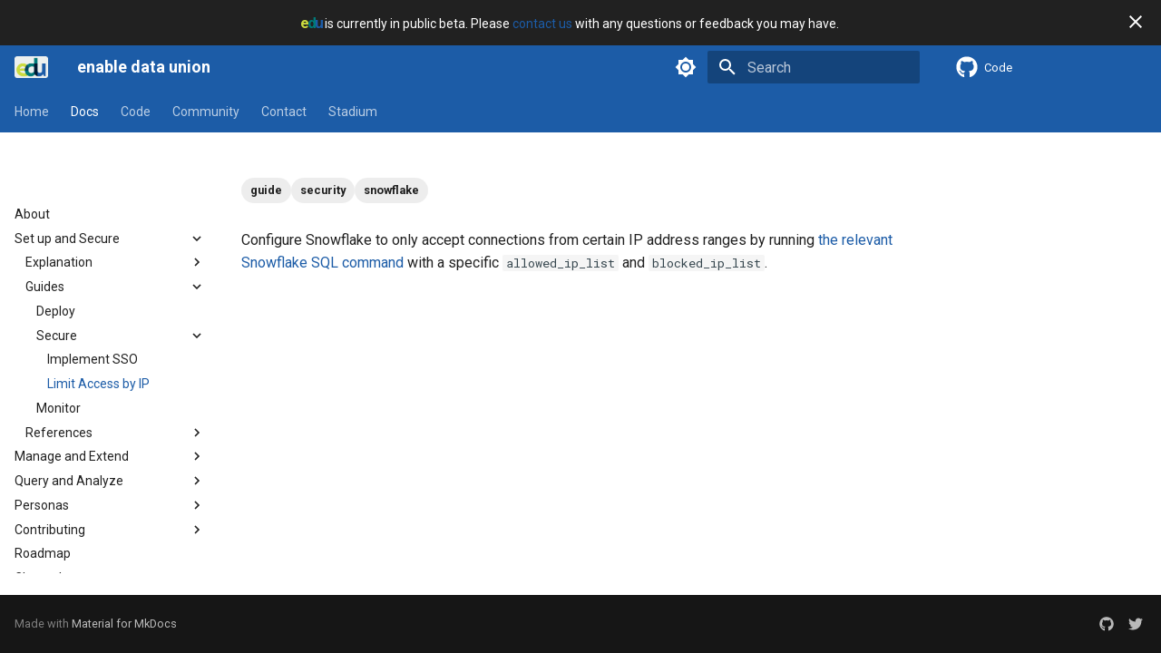

--- FILE ---
content_type: text/css; charset=utf-8
request_url: https://enabledataunion.org/stylesheets/extra.css
body_size: 450
content:
/* 
This file contains global changes to the site theme/styling.
In CSS/MkDocs language.
*/
:root > * {
    --md-primary-fg-color:        #1c5ca7; /* #1c5ca7 */
    --md-primary-fg-color--light: #cbdc3f;
    --md-primary-fg-color--dark:  #007978;
    --edu-svg-font: -apple-system, BlinkMacSystemFont, "Segoe UI", Helvetica, Arial, sans-serif;
}
.md-grid {
    max-width: 1440px;
}
/* Hide left navigation sidebar on desktop only, keep it for mobile hamburger menu */
/* Keep the right TOC sidebar visible on desktop */
@media screen and (min-width: 76.25em) {
    .md-sidebar--primary { 
        visibility: hidden; 
    }
}

/* Ensure mobile sidebar works properly */
@media screen and (max-width: 76.1875em) {
    .md-sidebar {
        visibility: visible !important;
    }
    
    /* Make sure sidebar content is accessible */
    .md-sidebar__scrollwrap {
        overflow: auto;
    }
}

/* Hide default main heading that MkDocs automatically generates */
.md-content h1 { display:none }

.tile {
    width:48%;
    display:inline-block;
    float: left;
    border:1px solid #DDD;
    border-radius: 4px;
    padding:10px;
    margin:1%;
}
.md-typeset h1 { margin:1.25em 0 0; }

@media only screen and (max-width: 1340px) {
    .tile { width:98%; }
}

/* Remove all button outlines and borders */
.md-button.md-button--primary,
.md-button.md-button--primary:hover,
.md-button.md-button--primary:focus,
.md-button.md-button--primary:active,
.md-button.md-button--primary:focus-visible {
    outline: none !important;
    border: none !important;
    box-shadow: none !important; /* Reset first */
    border-radius: 12px;
}
/* Custom button interactive effects */
.md-button.md-button--primary:hover,
.md-button.md-button--primary:focus,
.md-button.md-button--primary:active {
    background-color: #cbdc3f !important;
    transform: translateY(-2px);
    box-shadow: 0 6px 12px rgba(0, 0, 0, 0.15) !important; /* Apply our shadow */
}

.md-typeset h1 { margin: 1.25em 0 0; }

/* apply fallback to inline SVG text nodes */
.md-typeset svg text,
.md-typeset svg tspan,
.md-typeset svg [style*="font-family"] {
  font-family: var(--edu-svg-font) !important;
}


--- FILE ---
content_type: text/css; charset=utf-8
request_url: https://enabledataunion.org/stylesheets/homepage/homepage.css
body_size: 446
content:
/* homepage.css - this contains the styling formats for the homepage */

/* Hero text styling on any page that has the rotating-word element (only the homepage) */
  .hero-text {
    color: #4d4d4f;
    font-size: clamp(1rem, 3vw, 2rem);
    font-weight: bold;
    line-height: 1;
    text-align: center;
    margin: 2rem 0;
  }
  /* Hero text colors for dark theme */
  [data-md-color-scheme="slate"] .hero-text {
    color: #fff;
  }
  /* Rotating word colors for light theme */
  [data-md-color-scheme="default"] #rotatingWord {
    color: #1c5ca7;
  }
  /* Rotating word colors for dark theme */
  [data-md-color-scheme="slate"] #rotatingWord {
    color: #cbdc3f;
  }


  /* This sets the styling for the headers of each section (What is EDU? Why EDU? etc) */
  .section-header{
    color: #4d4d4f;
    font-size: 1.5rem;
    font-weight: bold;
    text-align: center;
    margin: 6rem 0 1.25rem 0;
  }
  /* In Slate Mode, set the text color to white.  */
  [data-md-color-scheme="slate"] .section-header {
    color: #fff;
  }



  /* This is for any description text in the homepage */
  .description{
    color: #4d4d4f;
    font-size: 1rem;
    line-height: 1.5;
    text-align: center;
    margin: 1rem auto 3rem auto;
    max-width: 800px;
    max-height: auto;
  }
  /* In Slate Mode, set the text to white.  */
  [data-md-color-scheme="slate"] .description {
    color: #fff;
  }
  /* This is for any description text in the homepage that needs to be slightly smaller */
  .description-small {
    color: #4d4d4f;
    font-size: 0.85rem;
    line-height: 1.5;
    text-align: left;
  }
  [data-md-color-scheme="slate"] #no-background-text {
    color:#fff;
  }


  /* This is for the blue full bleed sections */
  .full-bleed {
    margin: 0 calc(50% - 50vw);
    width: 100vw;
    min-height: 100vh;
    max-height: auto;
    background: #1c5ca7;
    display: flex;
    flex-direction: column;
    align-items: center;
  }
  .full-bleed > * {
    width: 100%;
    max-width: 85%;
    max-height: auto;
  }



  .panel {
    margin: 0 calc(50% - 50vw);
    width: 100vw;
    padding: 0 5%; /* Add some padding so content isn't edge-to-edge */
    box-sizing: border-box;
  }

  /* Center the content within the full-width panel */
  .panel > * {
    width: 70%;
    max-width: 70%;
    max-height: auto;
    margin: 0 auto;
}



  /* Logo styling - only applies to pages with logo-container class */
  .logo-container {
    display: flex;
    justify-content: center;
    align-items: center;
    margin-top: 4rem;
  }
  .logo-container img {
    width: 185px;
    height: auto;
  }

  .md-content {
    width: 100vw;
    height: auto;
  }
  
  /* Default: show light ecosystem image, hide dark */
  .ecosystem-container .dark-ecosystem { display: none; }
  /* Dark theme: swap */
  [data-md-color-scheme="slate"] .ecosystem-container .light-ecosystem { display: none; }
  [data-md-color-scheme="slate"] .ecosystem-container .dark-ecosystem { display: inline; }

--- FILE ---
content_type: text/css; charset=utf-8
request_url: https://enabledataunion.org/stylesheets/homepage/homepage__interactive_diagram.css
body_size: 754
content:
/* 
  These are style configurations for the homepage.
  Specifically, these configs deal with the appearance and behavior of the interactive conveyor belt diagram in the
  "What is EDU?" Section.
*/

/* This configuration swaps what is shown as the diagram
    - If the screensize is more than 600px (usually phone screen size) then show the interactive conveyor belt diagram.
    - If the screensize is less than 600px, show a long version of the diagram that is static and mobile friendly.
*/
  @media (min-width: 600px) { 
    .panel .desktop-only { display: block; }
    .panel .mobile-only { display: none; }
  }
  @media (max-width: 600px) { 
    .md-typeset .panel .desktop-only { display: none; }
    .md-typeset .panel .mobile-only  { display: block; }
  }

  /* 
    These are additional configurations to ensure the diagram file is displaying correctly.
      - It scales up the image when hovering over certain sections.
      It ensures the text is the right color and nothing is awkwardly displayed.
  */
  /* Desktop: give the svg container more width and scale the svg responsively */
  @media (min-width: 600px) {
    #svg-container svg {
      width: 1000px;
      height: auto;
    }
    #svg-container png {
      display:block;
      max-width: 100%;
      height: auto;
    }
    #svg-container img {
      display:block;
      max-width: 100%;
      height: auto;
    }
  }
  
  /* generic rule for all hover-scale elements */
  #svg-container svg .hover-scale {
    transform-box: fill-box;      /* use the element's bbox */
    transform-origin: 50% 50%;    /* center */
    transition: transform 160ms ease-out, opacity 160ms ease-out;
  }
  
  #svg-container text,
  #svg-container tspan { fill: #2b2b2b !important; mix-blend-mode: normal !important; }


  /* Explainer card above the diagram that introduces "What is EDU?" */
  .diagram-explainer {
    margin: 0 auto 1rem auto;
    max-width: 900px;
    max-height: auto;
    padding: 1rem 1.25rem;
    background: #fff;
    border: 2px solid #2b2b2b;
    border-radius: 8px;
    box-shadow: -10px 10px 0 #2b2b2b;
    align-content: center;
  }

  /* Mobile Version Configurations: images with interleaved explainer cards */
  /* This configuration ensures there is no margin between the card and the image */
  .mobile-edu-steps .mobile-step > img { display: block; margin: 0 auto; }
  .mobile-edu-steps .mobile-step-card {
    display: flex;
    flex-direction: column;
    justify-content: center;
    align-items: center;
    text-align: left;
    margin: 0 auto;
    padding: 0.75rem 1rem;
    background: #fff;
    border: 0.5px solid #2b2b2b;
    border-radius: 8px;
    max-width: 90%;
    max-height: auto;
  }
  .mobile-edu-steps .mobile-step-card-title {
    font-weight: 700;
    font-size: 0.95rem;
    margin-bottom: 0.25rem;
    color: #4d4d4f;
  }

--- FILE ---
content_type: text/css; charset=utf-8
request_url: https://enabledataunion.org/stylesheets/homepage/homepage__typing_effect.css
body_size: 44
content:
/* 
  These are style configurations for the homepage.
  Specifically, these configs deal with the appearance and behavior of the typing effect:
    "Enabled Data Union is..."
*/

  /* Typing cursor effect */
  .typing-cursor {
    display: inline-block;
    background-color: currentColor;
    width: 3px;
    height: 0.85em;
    margin-left: 2px;
    opacity: 90%;
    animation: blink 1s infinite;
    transform: translateY(-0.2em);
  }
  @keyframes blink {
    0%, 50% { opacity: 1; }
    51%, 100% { opacity: 0; }
  }
  
  /* Configurations for the rotating words */
  .rotator { display: inline-flex; align-items: baseline; min-width: 13ch; }
  #rotatingWord { display: inline-block; }
  .typing-cursor {
    display: inline-block;
    width: 0;                            
    height: 1em;
    border-right: 0.08em solid currentColor;
    margin-left: 0;
    animation: blink 0.8s steps(2, start) infinite;
    transform: translateY(2px);
  }

  /* Settings for mobile devices so everything scales nicely */
  @media (max-width: 600px) { 
    .rotator {
      display: block;
    }
    .hero-text {
      font-size: clamp(1rem, 6vw, 2rem);
    }
    .typing-cursor {
      margin-left: -1;
    }
  }

--- FILE ---
content_type: text/css; charset=utf-8
request_url: https://enabledataunion.org/stylesheets/homepage/homepage__flipping_card.css
body_size: 848
content:
/* 
  These are style configurations for the homepage.
  Specifically, these configs deal with the appearance and behavior of the flipping cards in the
  "Why EDU?" Section.
*/

  /* This defines from which point the cards should be pulled from */
  .away {
    transform-origin: bottom left;
  }
  /* 
    This defines the section where the cards are stacked in. 
    When we call this in the HTML, we define where the stacked cards behavior should start 
  */
  .stack-viewport {
    /* Set to 300vh so that the cards have time to go away before the next section beings.*/
    height: 300vh;
    /* This justifies any content inside the cards to the center. */
    display: flex;
    justify-content: center;
  }   
  .stack-area {
    height: 100vh;
    width: 100vw;
    position: sticky;
    top: 0;
    gap: 1rem;   
  } 
  .sticky-section-header {
    /* This makes the "Why edu?" title stick even when you scroll */
    position: sticky;
    top: 5%;
    text-align: center;
    font-size: 1.5rem;
    font-weight: bold;
    color:#fff;
  }

  .card {
    /* make the declared width/height include padding and border */
    box-sizing: border-box;
    /* Round the corners of the cards */
    border-radius: 12px;
    /* Make the card flipping a smooth transition */
    transition: 0.5s ease-in-out;
    /* 
      Stack cards on top of each other by making the position absolute. 
      This means the position of the cards is determined by the stack-area.
     */
    position: absolute;
    top: clamp(6rem, 10vh, 8rem);
    /* Add a soft shadow to each card */
    box-shadow: -10px 10px 0 #2b2b2b;
    /* Adds a margin around each content of the cards */
    padding: clamp(5%, 16%, 20%);
    /* padding: 35% 10%;  */
    /* Sets the width/height of the cards relative to .stack-area */
    left: 4%;
    width: 90%;  
    height: 75%; 
    min-height: 30%;  
    max-height: 75%;      
    /* 
      This configures the organization behavior of the items inside the cards.
      Flex allow us to be flexible in the way the images and text in the cards are organized.
      Flex-direction says that the text and items should be stacked on top of each other.
      Justify-content centers the content in the middle of the cards
     */   
    display: flex;
    flex-direction: column;        
    justify-content: center;
    align-items: center; 
    text-align: center;
    background: #fff;
    border: 1px solid #4d4d4f;
  }
 
  .card-content {
    box-sizing: border-box;
  }

  .card .sub {
    font-size: clamp(1rem, 1vw, 2rem);
    font-weight: bold;
    line-height: 1.2;
    text-align: center;
    color: #4d4d4f;
  }
  .content-bullets {
    font-size: clamp(0.5rem, 1vw, 1.5rem);
    padding-left: 1rem;     
    text-align: left; 
    line-height: 1.5;
    color: #4d4d4f;
  }    
  .card img {  
    display: block;
    /* Make the image responsive to card width */
    width: 100%;
    min-width: 120px;
    /* Prevent distortion */
    height: auto;
    align-self: center; /* centers image horizontally inside the card */
  }


  /* When viewport is too narrow, hide image */
  @media (max-width: 600px) {
    .card img {
      display: none;
    }
    .content-bullets {
      display: none !important;
    }
    /* Scale text down on small screens */
    .card .sub {
      font-size: clamp(0.9rem, 3vw, 1.1rem);
      text-align: center;
    }
    .card .description-small {
      font-size: clamp(0.75rem, 1vw, 0.9rem);
      text-align: center;
      line-height: 1.3;
    }
  }

--- FILE ---
content_type: text/css; charset=utf-8
request_url: https://enabledataunion.org/stylesheets/homepage/homepage__feature_card.css
body_size: 650
content:
/* 
  These are style configurations for the homepage.
  Specifically, these configs deal with the appearance and behavior of the feature cards in the
  "Who is EDU for?" Section.
*/

  /* This sets a grid to put the cards in */ 
  .features-grid {
    display: grid;
    gap: 2rem;
    margin-bottom: 4rem;
    grid-template-columns: repeat(3, 1fr);
  }
  /* For mobile screens, change the set up to one column */
  @media (max-width: 600px) { 
    .features-grid { 
      grid-template-columns: 1fr; 
    } 
  }

  /* This section, ".feature-card", is the styling configurations for the square cards. */
  .feature-card {
    position: relative; /* Allows it to be readjusted as needed */ 
    background: white; /* Ensures background is white even in dark mode */ 
    border: 2px solid #2b2b2b; /* Adds a border to the square card */ 
    border-radius: 6px; /* Rounds the edges of the square card */ 
    box-shadow: -10px 10px 0 #2b2b2b; /* Adds a dark box behind the card, it acts as a shadow for animation */ 
    transition: transform .25s ease, box-shadow .25s ease; /* Moves the box when hovered over (it makes it smoother, without this, the .feature-card:hover animation is more of a jump) */ 
    will-change: transform, box-shadow; /* Hint to the browser that these properties will animate, so it can optimize rendering for smoother performance. */
  }

  /* This section, ".feature-card:hover", lifts the box off the page when hovered over */
  .feature-card:hover {
    transform: translateY(-6px); /* Moves the card up on hover */
    box-shadow: -16px 16px 0 #2b2b2b; /* Increases the shadow size on hover to act like it is lifing off the page */
  }

  /* This section, ".feature-card a", styles the square card marked with the <a> tag, to make it clickable and a clean tile  */
  .feature-card a {
    width: 100%; /* Makes the card fill the entire width of the grid */
    height: 100%; /* Makes the card fill the entire height of the grid */
    padding: 1.75rem; /* Adds padding to the card */
    background: transparent;   /* ensure no black fill comes from global styles */
    border: 0; /* Removes the border from the card that is made by the link as default */
    display: block; /* The whole card is a block that is clickable */
  }

--- FILE ---
content_type: application/javascript; charset=utf-8
request_url: https://enabledataunion.org/javascripts/reveal.js
body_size: 329
content:
function initReveal() {
  const pathKey = location.pathname + location.search + location.hash;

  function initCardStack() {
    const stackArea = document.querySelector('.stack-viewport');
    const cards = document.querySelectorAll('.card');
    if (!stackArea || cards.length === 0) return;
    if (window.__eduCardsInitPath === pathKey) return;

    function rotateCards() {
      let angle = 0;
      let position = 0;
      const last = cards.length - 1;
    
      cards.forEach((card, index) => {
        if (index !== last && card.classList.contains('away')) {
          card.style.transform = `translateY(-120vh) rotate(-48deg)`;
        } else {
          card.style.transform = `translateY(${position}px)`;
          position -= 10;
          card.style.zIndex = String(cards.length - index);
        }
      });
    }

    rotateCards();

    window.addEventListener('scroll', () => {
      const distance = window.innerHeight * 0.5;
      const topVal = stackArea.getBoundingClientRect().top;
    
      let idx = Math.floor(-(topVal / distance + 1));
    
      const last = cards.length - 1;
      const stopAt = last - 1;          // all but the final card can go "away"
      idx = Math.min(idx, stopAt);      // keep last card present
    
      // move cards
      for (let i = 0; i < cards.length; i++) {
        if (i <= idx) {
          cards[i].classList.add('away');
        } else {
          cards[i].classList.remove('away');
        }
      }
      rotateCards();

      const header = document.querySelector('.center');
      const shouldUnstick = idx >= stopAt;   // i.e., only the last card remains
    });

    window.__eduCardsInitPath = pathKey;
  }

  initCardStack();
}

// Handle traditional page load
window.addEventListener('load', initReveal);

// Handle DOM ready (in case load has already fired)
document.addEventListener('DOMContentLoaded', initReveal, { once: true });

// Handle MkDocs Material SPA navigation
if (window.document$ && typeof window.document$.subscribe === 'function') {
  window.document$.subscribe(() => initReveal());
}




--- FILE ---
content_type: application/javascript; charset=utf-8
request_url: https://enabledataunion.org/javascripts/homepage.js
body_size: -228
content:
function startTypewriter(rotatingWord, words) {
  let wordIndex = 0;
  let letterIndex = 0;
  let isDeleting = false;

  function typeEffect() {
    const currentWord = words[wordIndex];
    if (isDeleting) {
      rotatingWord.textContent = currentWord.substring(0, letterIndex - 1);
      letterIndex--;
      if (letterIndex === 0) {
        isDeleting = false;
        wordIndex = (wordIndex + 1) % words.length;
        setTimeout(typeEffect, 500);
        return;
      }
    } else {
      rotatingWord.textContent = currentWord.substring(0, letterIndex + 1);
      letterIndex++;
      if (letterIndex === currentWord.length) {
        isDeleting = true;
        setTimeout(typeEffect, 2000);
        return;
      }
    }
    const typingSpeed = isDeleting ? 50 : 100;
    setTimeout(typeEffect, typingSpeed);
  }

  typeEffect();
}


--- FILE ---
content_type: application/javascript; charset=utf-8
request_url: https://enabledataunion.org/javascripts/diagram.js
body_size: 2248
content:
function setupSvgHoverSelectFaces({ containerSelector, svgPath, sections }) {
  fetch(svgPath)
    .then(res => {
      if (!res.ok) throw new Error(`Failed to load ${svgPath}: ${res.status}`);
      return res.text();
    })
    .then(svg => {
      const container = document.querySelector(containerSelector);
      if (!container) { console.error("Container not found:", containerSelector); return; }

      container.innerHTML = svg;
      const svgEl = container.querySelector("svg");
      if (!svgEl) { console.error("No <svg> in loaded file"); return; }
      // Make SVG responsive and allow it to scale to container
      try {
        svgEl.removeAttribute('width');
        svgEl.removeAttribute('height');
        if (!svgEl.hasAttribute('viewBox')) {
          // fallback: infer viewBox from bounding box
          const bbox = svgEl.getBBox();
          svgEl.setAttribute('viewBox', `${bbox.x} ${bbox.y} ${Math.max(1, bbox.width)} ${Math.max(1, bbox.height)}`);
        }
        svgEl.setAttribute('preserveAspectRatio', svgEl.getAttribute('preserveAspectRatio') || 'xMidYMid meet');
        svgEl.style.width = '100%';
        svgEl.style.height = 'auto';
        svgEl.style.display = 'block';
      } catch (_) {}
      normalizeSvgText(svgEl);

      // inject svg-scoped styles for smooth scaling
      const style = document.createElementNS("http://www.w3.org/2000/svg", "style");
      style.textContent = `
        /* ensure css transforms behave well on svg elements */
        .hover-scale { transform-box: fill-box; transform-origin: center; transition: transform 160ms ease-out, opacity 160ms ease-out; }
        .hover-scale.is-active { transform: scale(1.08); }
        /* force numeric cylinder labels to render white, overriding page-level rules */
        #svg-container .white-number,
        #svg-container text.white-number,
        #svg-container tspan.white-number { fill: #fff !important; }
      `;
      svgEl.appendChild(style);
      // Mark digit-only text elements so they pick up the white fill above
      markNumericTextWhite(svgEl);

      const normalLayers = svgEl.querySelector('#normalLayers');
      if (normalLayers) normalLayers.style.display = '';

      const hoverRoot = svgEl.querySelector('#hoverLayers');
      if (!hoverRoot) return;
      if (hoverRoot.parentNode) hoverRoot.parentNode.appendChild(hoverRoot);

      const hoverText = hoverRoot.querySelector('#text, #text-2');
      if (hoverText) {
        hoverText.style.display = 'none';
        hoverText.style.pointerEvents = 'none';
      }

      // collect per-section parts
      const parts = {};
      sections.forEach(name => {
        const cssEscape = window.CSS && CSS.escape
          ? CSS.escape
          : (s) => String(s).replace(/[^a-zA-Z0-9_-]/g, '\\$&');
        const sel = CSS.escape(name);
        const group = hoverRoot.querySelector(`#${sel}`) || hoverRoot;

        const shapes = svgEl.querySelector(`#shapes-${sel}`);
        if (shapes) {
          shapes.style.display = 'none';
          shapes.style.pointerEvents = 'none';
        }

        // NEW: large layer
        const large = svgEl.querySelector(`#large-${sel}`);
        if (large) {
          large.style.display = 'none';
          large.style.pointerEvents = 'none';
          large.classList.add('hover-scale'); // will scale when active
        }

        const selectFace = svgEl.querySelector(`#selectFace-${sel}`);
        if (selectFace) {
          selectFace.style.pointerEvents = 'all';
          selectFace.style.cursor = 'pointer';
          try {
            const b = selectFace.getBBox();
            if (!(b && b.width > 0 && b.height > 0)) {
              const r = document.createElementNS('http://www.w3.org/2000/svg', 'rect');
              r.setAttribute('x', b.x || 0);
              r.setAttribute('y', b.y || 0);
              r.setAttribute('width', Math.max(1, b.width || 1));
              r.setAttribute('height', Math.max(1, b.height || 1));
              r.setAttribute('fill', 'transparent');
              r.setAttribute('pointer-events', 'all');
              selectFace.appendChild(r);
            }
          } catch (_) { /* ignore getBBox quirks */ }
        }

        parts[name] = { group, shapes, large, selectFace };

        if (large) {
          // already in your code:
          large.style.display = 'none';
          large.style.pointerEvents = 'none';
          large.classList.add('hover-scale');
        
          // NEW: if the large layer is near the left edge, scale from the left
          try {
            const vb = svgEl.viewBox.baseVal;
            if (vb && vb.width) {
              const b = large.getBBox();
              const pad = vb.width * 0.01; // 1% tolerance
              const nearLeft  = (b.x <= vb.x + pad);
              const nearRight = (b.x + b.width >= vb.x + vb.width - pad);
              if (nearLeft)  large.style.transformOrigin = '0% 50%';   // left center
              if (nearRight) large.style.transformOrigin = '100% 50%'; // right center
              // else keep your default center origin
            }
          } catch (_) {}
        }
      });

      const hideAll = () => {
        Object.values(parts).forEach(p => {
          if (p.shapes) p.shapes.style.display = 'none';
          if (p.large)  {
            p.large.classList.remove('is-active');
            p.large.style.display = 'none';
          }
        });
        if (hoverText) hoverText.style.display = 'none';
        if (normalLayers) normalLayers.style.display = '';
        try {
          container.dispatchEvent(new CustomEvent('diagram:reset', { detail: { section: null } }));
        } catch (_) {}
      };

      const show = (name) => {
        Object.values(parts).forEach(p => {
          if (p.shapes) p.shapes.style.display = 'none';
          if (p.large)  {
            p.large.classList.remove('is-active');
            p.large.style.display = 'none';
          }
        });

        const p = parts[name];
        if (p) {
          if (p.group && p.group.parentNode) p.group.parentNode.appendChild(p.group);

          if (p.shapes) p.shapes.style.display = '';
          if (p.large)  {
            // Ensure Firefox computes layout before scaling
            p.large.style.transformBox = 'fill-box';
            p.large.style.transformOrigin = '50% 50%';
            p.large.style.display = '';
            // kick to next frame so the transition animates when adding .is-active
            requestAnimationFrame(() => p.large.classList.add('is-active'));
          }
        }

        if (hoverText) hoverText.style.display = '';
        if (normalLayers) normalLayers.style.display = 'none';
        try {
          container.dispatchEvent(new CustomEvent('diagram:section-change', { detail: { section: name } }));
        } catch (_) {}
      };

      // bind listeners
      const hotspots = [];
      sections.forEach(name => {
        const p = parts[name];
        if (!p || !p.selectFace) return;
        hotspots.push(p.selectFace);
        p.selectFace.addEventListener('pointerenter', () => show(name));
        p.selectFace.addEventListener('pointerleave', (evt) => {
          const rt = evt && evt.relatedTarget;
          const enteringAnother = rt && hotspots.some(h => h.contains(rt));
          if (!enteringAnother) hideAll();
        });
      });

      svgEl.addEventListener('pointerleave', hideAll);
    })
    .catch(err => console.error(err));
}

// Ensure global availability when loaded via MkDocs extra_javascript
if (typeof window !== 'undefined') {
  window.setupSvgHoverSelectFaces = setupSvgHoverSelectFaces;
}

// (unchanged)
function normalizeSvgText(svgEl) {
  svgEl.querySelectorAll('text, tspan').forEach(el => {
    if (el.closest('textPath')) return;
    el.removeAttribute('textLength');
    el.removeAttribute('lengthAdjust');
    const x = el.getAttribute('x');
    if (x && /\s/.test(x)) el.setAttribute('x', x.trim().split(/\s+/)[0]);
    const y = el.getAttribute('y');
    if (y && /\s/.test(y)) el.setAttribute('y', y.trim().split(/\s+/)[0]);
    el.removeAttribute('dx');
    el.removeAttribute('dy');
    el.style.letterSpacing = 'normal';
    el.style.wordSpacing = 'normal';
    el.style.fontKerning = 'normal';
    el.style.fontVariantLigatures = 'normal';
    el.style.textRendering = 'optimizeLegibility';
  });
}

// Add a helper to tag numeric labels so they appear white
function markNumericTextWhite(svgEl) {
  const isNumeric = (s) => /^\s*\d+\s*$/.test(s || '');
  svgEl.querySelectorAll('text, tspan').forEach(el => {
    const text = (el.textContent || '').trim();
    if (isNumeric(text)) {
      el.classList.add('white-number');
      // clear inline fills that might conflict
      if (el.hasAttribute('fill')) el.removeAttribute('fill');
      if (el.style && el.style.fill) el.style.fill = '';
    }
  });
}


--- FILE ---
content_type: application/xml
request_url: https://enabledataunion.org/sitemap.xml
body_size: 283
content:
<?xml version="1.0" encoding="UTF-8"?>
<urlset xmlns="http://www.sitemaps.org/schemas/sitemap/0.9">
    <url>
         <loc>https://enabledataunion.org/</loc>
         <lastmod>2025-12-19</lastmod>
    </url>
    <url>
         <loc>https://enabledataunion.org/stadium/</loc>
         <lastmod>2025-12-19</lastmod>
    </url>
    <url>
         <loc>https://enabledataunion.org/tags/</loc>
         <lastmod>2025-12-19</lastmod>
    </url>
    <url>
         <loc>https://enabledataunion.org/code/</loc>
         <lastmod>2025-12-19</lastmod>
    </url>
    <url>
         <loc>https://enabledataunion.org/code/code-modules/</loc>
         <lastmod>2025-12-19</lastmod>
    </url>
    <url>
         <loc>https://enabledataunion.org/community/</loc>
         <lastmod>2025-12-19</lastmod>
    </url>
    <url>
         <loc>https://enabledataunion.org/contact/</loc>
         <lastmod>2025-12-19</lastmod>
    </url>
    <url>
         <loc>https://enabledataunion.org/docs/changelog/</loc>
         <lastmod>2025-12-19</lastmod>
    </url>
    <url>
         <loc>https://enabledataunion.org/docs/license/</loc>
         <lastmod>2025-12-19</lastmod>
    </url>
    <url>
         <loc>https://enabledataunion.org/docs/roadmap/</loc>
         <lastmod>2025-12-19</lastmod>
    </url>
    <url>
         <loc>https://enabledataunion.org/docs/about/</loc>
         <lastmod>2025-12-19</lastmod>
    </url>
    <url>
         <loc>https://enabledataunion.org/docs/contributing/code/</loc>
         <lastmod>2025-12-19</lastmod>
    </url>
    <url>
         <loc>https://enabledataunion.org/docs/contributing/docs/</loc>
         <lastmod>2025-12-19</lastmod>
    </url>
    <url>
         <loc>https://enabledataunion.org/docs/manage_extend/</loc>
         <lastmod>2025-12-19</lastmod>
    </url>
    <url>
         <loc>https://enabledataunion.org/docs/manage_extend/explanation/airflow/</loc>
         <lastmod>2025-12-19</lastmod>
    </url>
    <url>
         <loc>https://enabledataunion.org/docs/manage_extend/explanation/dbt/</loc>
         <lastmod>2025-12-19</lastmod>
    </url>
    <url>
         <loc>https://enabledataunion.org/docs/manage_extend/explanation/python/</loc>
         <lastmod>2025-12-19</lastmod>
    </url>
    <url>
         <loc>https://enabledataunion.org/docs/manage_extend/explanation/raw-table-structure/</loc>
         <lastmod>2025-12-19</lastmod>
    </url>
    <url>
         <loc>https://enabledataunion.org/docs/manage_extend/guides/dbt-style-guide/</loc>
         <lastmod>2025-12-19</lastmod>
    </url>
    <url>
         <loc>https://enabledataunion.org/docs/manage_extend/guides/local-dbt-setup/</loc>
         <lastmod>2025-12-19</lastmod>
    </url>
    <url>
         <loc>https://enabledataunion.org/docs/manage_extend/guides/sql-style-guide/</loc>
         <lastmod>2025-12-19</lastmod>
    </url>
    <url>
         <loc>https://enabledataunion.org/docs/manage_extend/guides/update/</loc>
         <lastmod>2025-12-19</lastmod>
    </url>
    <url>
         <loc>https://enabledataunion.org/docs/manage_extend/guides/customize/</loc>
         <lastmod>2025-12-19</lastmod>
    </url>
    <url>
         <loc>https://enabledataunion.org/docs/manage_extend/guides/customize/external-data/</loc>
         <lastmod>2025-12-19</lastmod>
    </url>
    <url>
         <loc>https://enabledataunion.org/docs/manage_extend/reference/code_repositories/</loc>
         <lastmod>2025-12-19</lastmod>
    </url>
    <url>
         <loc>https://enabledataunion.org/docs/manage_extend/reference/configure_dbt_vars/</loc>
         <lastmod>2025-12-19</lastmod>
    </url>
    <url>
         <loc>https://enabledataunion.org/docs/manage_extend/reference/configure_dbt_xwalks/</loc>
         <lastmod>2025-12-19</lastmod>
    </url>
    <url>
         <loc>https://enabledataunion.org/docs/manage_extend/reference/roles/</loc>
         <lastmod>2025-12-19</lastmod>
    </url>
    <url>
         <loc>https://enabledataunion.org/docs/personas/administrator/</loc>
         <lastmod>2025-12-19</lastmod>
    </url>
    <url>
         <loc>https://enabledataunion.org/docs/personas/analyst/</loc>
         <lastmod>2025-12-19</lastmod>
    </url>
    <url>
         <loc>https://enabledataunion.org/docs/personas/bi-developer/</loc>
         <lastmod>2025-12-19</lastmod>
    </url>
    <url>
         <loc>https://enabledataunion.org/docs/personas/data-engineer/</loc>
         <lastmod>2025-12-19</lastmod>
    </url>
    <url>
         <loc>https://enabledataunion.org/docs/personas/devops/</loc>
         <lastmod>2025-12-19</lastmod>
    </url>
    <url>
         <loc>https://enabledataunion.org/docs/personas/other/</loc>
         <lastmod>2025-12-19</lastmod>
    </url>
    <url>
         <loc>https://enabledataunion.org/docs/personas/researcher/</loc>
         <lastmod>2025-12-19</lastmod>
    </url>
    <url>
         <loc>https://enabledataunion.org/docs/personas/secops/</loc>
         <lastmod>2025-12-19</lastmod>
    </url>
    <url>
         <loc>https://enabledataunion.org/docs/query_analyze/</loc>
         <lastmod>2025-12-19</lastmod>
    </url>
    <url>
         <loc>https://enabledataunion.org/docs/query_analyze/explanation/dimensional_model/</loc>
         <lastmod>2025-12-19</lastmod>
    </url>
    <url>
         <loc>https://enabledataunion.org/docs/query_analyze/explanation/slowly_changing_dimensions/</loc>
         <lastmod>2025-12-19</lastmod>
    </url>
    <url>
         <loc>https://enabledataunion.org/docs/query_analyze/explanation/sql/</loc>
         <lastmod>2025-12-19</lastmod>
    </url>
    <url>
         <loc>https://enabledataunion.org/docs/query_analyze/explanation/understanding_dim_student/</loc>
         <lastmod>2025-12-19</lastmod>
    </url>
    <url>
         <loc>https://enabledataunion.org/docs/query_analyze/guides/basic-access/</loc>
         <lastmod>2025-12-19</lastmod>
    </url>
    <url>
         <loc>https://enabledataunion.org/docs/query_analyze/guides/bi-tools/</loc>
         <lastmod>2025-12-19</lastmod>
    </url>
    <url>
         <loc>https://enabledataunion.org/docs/query_analyze/guides/r_access/</loc>
         <lastmod>2025-12-19</lastmod>
    </url>
    <url>
         <loc>https://enabledataunion.org/docs/query_analyze/guides/using-sandbox/</loc>
         <lastmod>2025-12-19</lastmod>
    </url>
    <url>
         <loc>https://enabledataunion.org/docs/query_analyze/guides/warehouse_query_guides/assessment-query-guide/</loc>
         <lastmod>2025-12-19</lastmod>
    </url>
    <url>
         <loc>https://enabledataunion.org/docs/query_analyze/guides/warehouse_query_guides/demographics-query-guide/</loc>
         <lastmod>2025-12-19</lastmod>
    </url>
    <url>
         <loc>https://enabledataunion.org/docs/query_analyze/reference/schema/</loc>
         <lastmod>2025-12-19</lastmod>
    </url>
    <url>
         <loc>https://enabledataunion.org/docs/setup_secure/</loc>
         <lastmod>2025-12-19</lastmod>
    </url>
    <url>
         <loc>https://enabledataunion.org/docs/setup_secure/explanation/aws/</loc>
         <lastmod>2025-12-19</lastmod>
    </url>
    <url>
         <loc>https://enabledataunion.org/docs/setup_secure/explanation/security/</loc>
         <lastmod>2025-12-19</lastmod>
    </url>
    <url>
         <loc>https://enabledataunion.org/docs/setup_secure/explanation/snowflake/</loc>
         <lastmod>2025-12-19</lastmod>
    </url>
    <url>
         <loc>https://enabledataunion.org/docs/setup_secure/guides/deploy/</loc>
         <lastmod>2025-12-19</lastmod>
    </url>
    <url>
         <loc>https://enabledataunion.org/docs/setup_secure/guides/monitor/</loc>
         <lastmod>2025-12-19</lastmod>
    </url>
    <url>
         <loc>https://enabledataunion.org/docs/setup_secure/guides/secure/</loc>
         <lastmod>2025-12-19</lastmod>
    </url>
    <url>
         <loc>https://enabledataunion.org/docs/setup_secure/guides/secure/implement-sso/</loc>
         <lastmod>2025-12-19</lastmod>
    </url>
    <url>
         <loc>https://enabledataunion.org/docs/setup_secure/guides/secure/limit-access/</loc>
         <lastmod>2025-12-19</lastmod>
    </url>
    <url>
         <loc>https://enabledataunion.org/docs/setup_secure/reference/security_infrastructure/</loc>
         <lastmod>2025-12-19</lastmod>
    </url>
</urlset>